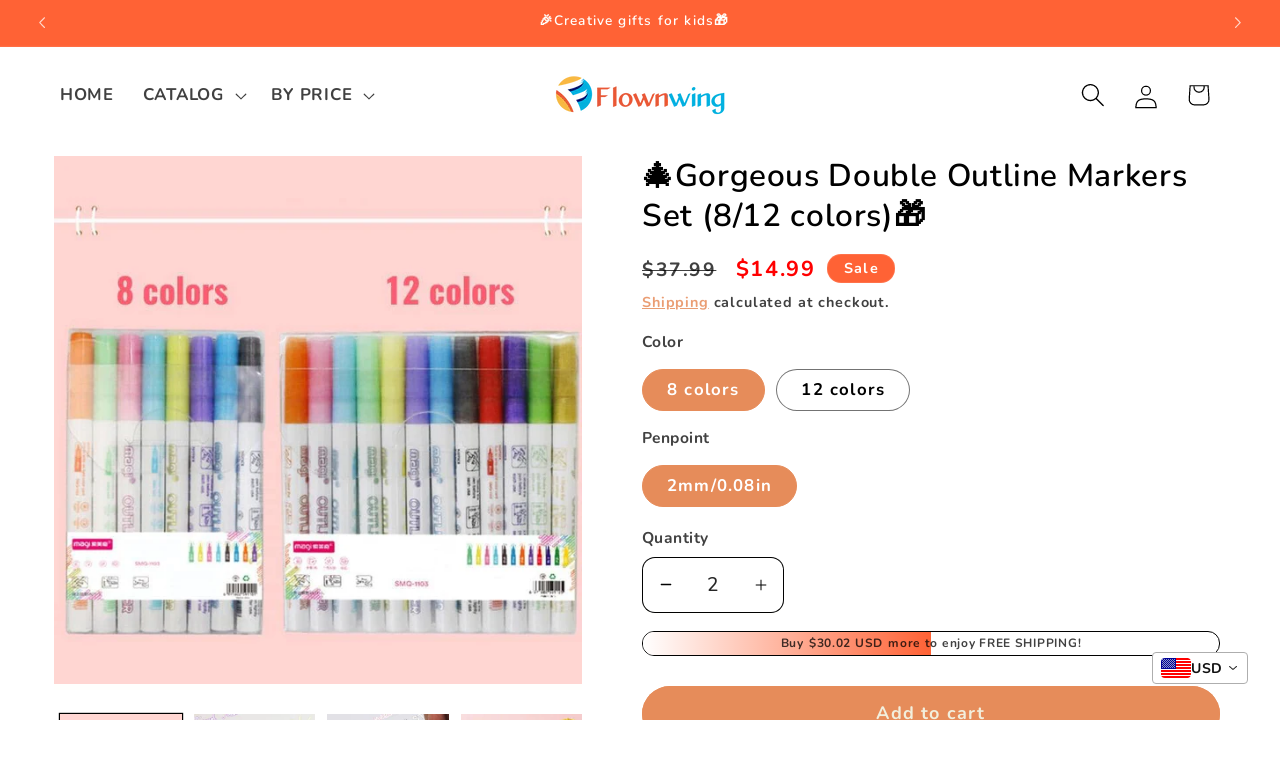

--- FILE ---
content_type: text/javascript; charset=utf-8
request_url: https://www.flownwing.com/products/%F0%9F%8E%84gorgeous-double-outline-markers-set-8-12-colors%F0%9F%8E%81.js
body_size: 2907
content:
{"id":11043065921696,"title":"🎄Gorgeous Double Outline Markers Set (8\/12 colors)🎁","handle":"🎄gorgeous-double-outline-markers-set-8-12-colors🎁","description":"\u003cdiv style=\"text-align: center;\"\u003e\u003cspan style=\"color: #e09549;\"\u003e\u003cstrong\u003e📝📝\u003c\/strong\u003e\u003c\/span\u003e\u003c\/div\u003e\n\u003cdiv style=\"text-align: center;\"\u003e\u003cspan style=\"color: #e09549;\"\u003e\u003cstrong\u003eKeep Entertained Whilst At Home\u003c\/strong\u003e\u003c\/span\u003e\u003c\/div\u003e\n\u003cdiv style=\"text-align: center;\"\u003e\u003cspan style=\"color: #83a9bd;\"\u003e\u003c\/span\u003e\u003c\/div\u003e\n\u003cdiv style=\"text-align: center;\"\u003e\u003c\/div\u003e\n\u003cdiv style=\"text-align: center;\"\u003e\u003cspan style=\"color: #83a9bd;\"\u003e\u003cstrong\u003eFun for the whole family! Our magic outline markers are loved by both parents and kids. Draw and doodle for hours on end with these magically appearing multi-coloured outline markers.\u003c\/strong\u003e\u003c\/span\u003e\u003c\/div\u003e\n\u003cdiv style=\"text-align: center;\"\u003e\u003cspan style=\"color: #83a9bd;\"\u003e\u003cstrong\u003e\u003c\/strong\u003e\u003c\/span\u003e\u003c\/div\u003e\n\u003cdiv style=\"text-align: center;\"\u003e\u003c\/div\u003e\n\u003ch3\u003e\n\u003cimg style=\"display: block; margin-left: auto; margin-right: auto;\" src=\"https:\/\/cdn.shopify.com\/s\/files\/1\/0358\/0634\/7400\/files\/Gif_4_480x480.gif?v=1600514179\" alt=\"\" data-mce-fragment=\"1\" width=\"350\" height=\"235\" data-mce-style=\"display: block; margin-left: auto; margin-right: auto;\" data-mce-src=\"https:\/\/cdn.shopify.com\/s\/files\/1\/0358\/0634\/7400\/files\/Gif_4_480x480.gif?v=1600514179\"\u003e\u003cbr data-mce-fragment=\"1\"\u003e\u003cspan style=\"color: #e09549;\"\u003e\u003cstrong\u003eFEATURES\u003c\/strong\u003e\u003c\/span\u003e\u003cbr data-mce-fragment=\"1\"\u003e\n\u003c\/h3\u003e\n\u003cul\u003e\n\u003cli\u003e🌠 \u003cspan style=\"color: #83a9bd;\"\u003e\u003cstrong\u003ePremium Quality:\u003c\/strong\u003e \u003c\/span\u003eOffer exceptional coverage,easy to control, smooth writing.Excellent stain and water resistance on all surfaces.Some good old fashioned fun or a creative project can go a long way! Especially when trying to keep kids occupied. Well our magic outline markers can do just that.\u003c\/li\u003e\n\u003c\/ul\u003e\n\u003cul\u003e\n\u003cli\u003e🌠 \u003cspan style=\"color: #83a9bd;\"\u003e\u003cstrong\u003eSAFE INK:\u003c\/strong\u003e \u003c\/span\u003eMade of highly pigmented water-based opaque ink, and safe for kids, eco-friendly,quick drying,low-odour and fadeless.They are also water resistant \/ UV resistant and can be used both indoor and outdoors.\u003c\/li\u003e\n\u003c\/ul\u003e\n\u003cp\u003e\u003cimg alt=\"\" src=\"https:\/\/cdn.shopify.com\/s\/files\/1\/0268\/8611\/1291\/files\/7_971f783e-995e-414e-a836-63c432723ab6_480x480.jpg?v=1631176524\" style=\"display: block; margin-left: auto; margin-right: auto;\" width=\"349\" height=\"349\"\u003e\u003c\/p\u003e\n\u003cul\u003e\n\u003cli\u003e🌠 \u003cspan style=\"color: #83a9bd;\"\u003e\u003cstrong\u003eDIY Craft Pen:\u003c\/strong\u003e \u003c\/span\u003eOutline Metallic Pens Markers work perfectly for scrapbook decorating, greeting cards making, birthday and Christmas card decorations, food jars and glass writing, rock painting, wood paint projects.Kid and adult colouring gift set.\u003c\/li\u003e\n\u003c\/ul\u003e\n\u003cul\u003e\n\u003cli\u003e🌠 \u003cspan style=\"color: #83a9bd;\"\u003e\u003cstrong\u003eIdeal:\u003c\/strong\u003e \u003c\/span\u003ePacked in a elegant Clear storage Clips,perfect birthday, Xmas, new year gift for your kids, friends, family, lovers.We are sure that you will love outline marker pens set when you have them.\u003c\/li\u003e\n\u003c\/ul\u003e\n\u003cp\u003e\u003cimg style=\"display: block; margin-left: auto; margin-right: auto;\" src=\"https:\/\/cdn.shopify.com\/s\/files\/1\/0358\/0634\/7400\/files\/shuangxian1_copy_edit_480x480_a5d3afe0-5cb5-4b87-9373-aae10ddf041b_480x480.jpg?v=1608552316\" alt=\"\" width=\"349\" height=\"194\"\u003e\u003c\/p\u003e\n\u003cul\u003e\n\u003cli\u003e🌠 \u003cspan style=\"color: #83a9bd;\"\u003e\u003cstrong\u003eSimple to use:\u003c\/strong\u003e \u003c\/span\u003eSimply shake it to ensure that the ink is fully mixed. Then take the cap off and press the tip onto your surface. Keep repeating this in a pumping action a few times to activate the ink until it starts to flow and circulate.\u003c\/li\u003e\n\u003c\/ul\u003e\n\u003cp\u003e\u003cimg alt=\"\" src=\"https:\/\/cdn.shopify.com\/s\/files\/1\/0358\/0634\/7400\/files\/ezgif-3-ef4157a254fb_666666_480x480.gif?v=1600554949\" style=\"display: block; margin-left: auto; margin-right: auto;\" width=\"350\" height=\"197\" data-mce-style=\"display: block; margin-left: auto; margin-right: auto;\"\u003e\u003c\/p\u003e\n\u003ch3\u003e\u003cspan style=\"color: #ff2a00;\"\u003e\u003cstrong\u003e\u003cspan\u003eSPECIFICATIONS\u003c\/span\u003e\u003c\/strong\u003e\u003c\/span\u003e\u003c\/h3\u003e\n\u003cul\u003e\n\u003cli\u003e\n\u003cp\u003e\u003cstrong\u003eMaterial:\u003c\/strong\u003e \u003cspan class=\"VIiyi\" data-mce-fragment=\"1\" lang=\"en\" jsaction=\"mouseup:BR6jm\" jsname=\"jqKxS\"\u003e\u003cspan class=\"JLqJ4b ChMk0b\" data-language-for-alternatives=\"en\" data-language-to-translate-into=\"zh-CN\" data-phrase-index=\"0\" data-mce-fragment=\"1\" jsaction=\"agoMJf:PFBcW;usxOmf:aWLT7;jhKsnd:P7O7bd,F8DmGf;Q4AGo:Gm7gYd,qAKMYb;uFUCPb:pvnm0e,pfE8Hb,PFBcW;f56efd:dJXsye;EnoYf:KNzws,ZJsZZ,JgVSJc;zdMJQc:cCQNKb,ZJsZZ,zchEXc;Ytrrj:JJDvdc;tNR8yc:GeFvjb;oFN6Ye:hij5Wb\" jsname=\"txFAF\" jscontroller=\"Zl5N8\" jsdata=\"uqLsIf;_;$3605\" jsmodel=\"SsMkhd\"\u003e\u003cspan data-mce-fragment=\"1\" jsaction=\"click:qtZ4nf,GFf3ac,tMZCfe; contextmenu:Nqw7Te,QP7LD; mouseout:Nqw7Te; mouseover:qtZ4nf,c2aHje\" jsname=\"W297wb\"\u003eplastic\u003c\/span\u003e\u003c\/span\u003e\u003c\/span\u003e\u003c\/p\u003e\n\u003c\/li\u003e\n\u003cli\u003e\n\u003cp\u003e\u003cstrong\u003eColor:\u003c\/strong\u003e \u003cspan class=\"VIiyi\" data-mce-fragment=\"1\" lang=\"en\" jsaction=\"mouseup:BR6jm\" jsname=\"jqKxS\"\u003e\u003cspan class=\"JLqJ4b ChMk0b\" data-language-for-alternatives=\"en\" data-language-to-translate-into=\"zh-CN\" data-phrase-index=\"0\" data-mce-fragment=\"1\" jsaction=\"agoMJf:PFBcW;usxOmf:aWLT7;jhKsnd:P7O7bd,F8DmGf;Q4AGo:Gm7gYd,qAKMYb;uFUCPb:pvnm0e,pfE8Hb,PFBcW;f56efd:dJXsye;EnoYf:KNzws,ZJsZZ,JgVSJc;zdMJQc:cCQNKb,ZJsZZ,zchEXc;Ytrrj:JJDvdc;tNR8yc:GeFvjb;oFN6Ye:hij5Wb\" jsname=\"txFAF\" jscontroller=\"Zl5N8\" jsdata=\"uqLsIf;_;$3653\" jsmodel=\"SsMkhd\"\u003e\u003cspan data-mce-fragment=\"1\" jsaction=\"click:qtZ4nf,GFf3ac,tMZCfe; contextmenu:Nqw7Te,QP7LD; mouseout:Nqw7Te; mouseover:qtZ4nf,c2aHje\" jsname=\"W297wb\"\u003e8 colors\/12 colors\u003c\/span\u003e\u003c\/span\u003e\u003c\/span\u003e\u003c\/p\u003e\n\u003c\/li\u003e\n\u003cli\u003e\n\u003cp\u003e\u003cstrong\u003eSize:\u003c\/strong\u003e 14.5cm\/5.7in\u003c\/p\u003e\n\u003c\/li\u003e\n\u003c\/ul\u003e\n\u003ch3\u003e\u003cspan style=\"color: #ff2a00;\" mce-data-marked=\"1\"\u003e\u003cstrong\u003ePACKAGE\u003c\/strong\u003e\u003c\/span\u003e\u003c\/h3\u003e\n\u003cul\u003e\n\u003cli\u003e1 set × Double Line Outline Pen\u003c\/li\u003e\n\u003c\/ul\u003e","published_at":"2023-09-12T19:11:37-10:00","created_at":"2023-09-12T19:11:45-10:00","vendor":"flownwing","type":"","tags":["for kids","for students","gifts","toys"],"price":1499,"price_min":1499,"price_max":1899,"available":true,"price_varies":true,"compare_at_price":3799,"compare_at_price_min":3799,"compare_at_price_max":4999,"compare_at_price_varies":true,"variants":[{"id":46941375856800,"title":"8 colors \/ 2mm\/0.08in","option1":"8 colors","option2":"2mm\/0.08in","option3":null,"sku":"CP20493-X14851","requires_shipping":true,"taxable":false,"featured_image":{"id":34751423676576,"product_id":11043065921696,"position":8,"created_at":"2023-09-12T19:11:48-10:00","updated_at":"2023-09-12T19:11:48-10:00","alt":null,"width":800,"height":800,"src":"https:\/\/cdn.shopify.com\/s\/files\/1\/0483\/0799\/4784\/files\/8_f4d13353-8924-404d-ab44-842abbbd1b76.jpg?v=1694581908","variant_ids":[46941375856800,46941375889568]},"available":true,"name":"🎄Gorgeous Double Outline Markers Set (8\/12 colors)🎁 - 8 colors \/ 2mm\/0.08in","public_title":"8 colors \/ 2mm\/0.08in","options":["8 colors","2mm\/0.08in"],"price":1499,"weight":115,"compare_at_price":3799,"inventory_management":null,"barcode":null,"featured_media":{"alt":null,"id":30324369883296,"position":8,"preview_image":{"aspect_ratio":1.0,"height":800,"width":800,"src":"https:\/\/cdn.shopify.com\/s\/files\/1\/0483\/0799\/4784\/files\/8_f4d13353-8924-404d-ab44-842abbbd1b76.jpg?v=1694581908"}},"requires_selling_plan":false,"selling_plan_allocations":[]},{"id":46941375889568,"title":"12 colors \/ 2mm\/0.08in","option1":"12 colors","option2":"2mm\/0.08in","option3":null,"sku":"CP20493-X14852","requires_shipping":true,"taxable":false,"featured_image":{"id":34751423676576,"product_id":11043065921696,"position":8,"created_at":"2023-09-12T19:11:48-10:00","updated_at":"2023-09-12T19:11:48-10:00","alt":null,"width":800,"height":800,"src":"https:\/\/cdn.shopify.com\/s\/files\/1\/0483\/0799\/4784\/files\/8_f4d13353-8924-404d-ab44-842abbbd1b76.jpg?v=1694581908","variant_ids":[46941375856800,46941375889568]},"available":true,"name":"🎄Gorgeous Double Outline Markers Set (8\/12 colors)🎁 - 12 colors \/ 2mm\/0.08in","public_title":"12 colors \/ 2mm\/0.08in","options":["12 colors","2mm\/0.08in"],"price":1899,"weight":185,"compare_at_price":4999,"inventory_management":null,"barcode":null,"featured_media":{"alt":null,"id":30324369883296,"position":8,"preview_image":{"aspect_ratio":1.0,"height":800,"width":800,"src":"https:\/\/cdn.shopify.com\/s\/files\/1\/0483\/0799\/4784\/files\/8_f4d13353-8924-404d-ab44-842abbbd1b76.jpg?v=1694581908"}},"requires_selling_plan":false,"selling_plan_allocations":[]}],"images":["\/\/cdn.shopify.com\/s\/files\/1\/0483\/0799\/4784\/products\/2_c7de9b24-d423-4625-a186-c1ed62c5a053.jpg?v=1694581905","\/\/cdn.shopify.com\/s\/files\/1\/0483\/0799\/4784\/products\/7_c4569a39-ce7e-493c-9d43-739f3395d797.jpg?v=1694581905","\/\/cdn.shopify.com\/s\/files\/1\/0483\/0799\/4784\/products\/3_7471cb5f-8fb5-4cf6-afec-99d6f2b7d527.jpg?v=1694581905","\/\/cdn.shopify.com\/s\/files\/1\/0483\/0799\/4784\/products\/5_b31e5802-f459-4aba-9363-ad02c6bafd06.jpg?v=1694581905","\/\/cdn.shopify.com\/s\/files\/1\/0483\/0799\/4784\/products\/4_abe3b665-3c24-4242-9ccd-e049cbaf2233.jpg?v=1694581905","\/\/cdn.shopify.com\/s\/files\/1\/0483\/0799\/4784\/products\/6_0bd5a72b-ae4d-4da2-840b-04beac3ad887.jpg?v=1694581905","\/\/cdn.shopify.com\/s\/files\/1\/0483\/0799\/4784\/products\/1_84c792ba-3bf0-43f0-8be1-7da83d478901.jpg?v=1694581905","\/\/cdn.shopify.com\/s\/files\/1\/0483\/0799\/4784\/files\/8_f4d13353-8924-404d-ab44-842abbbd1b76.jpg?v=1694581908"],"featured_image":"\/\/cdn.shopify.com\/s\/files\/1\/0483\/0799\/4784\/products\/2_c7de9b24-d423-4625-a186-c1ed62c5a053.jpg?v=1694581905","options":[{"name":"Color","position":1,"values":["8 colors","12 colors"]},{"name":"Penpoint","position":2,"values":["2mm\/0.08in"]}],"url":"\/products\/%F0%9F%8E%84gorgeous-double-outline-markers-set-8-12-colors%F0%9F%8E%81","media":[{"alt":null,"id":30324369227936,"position":1,"preview_image":{"aspect_ratio":1.0,"height":800,"width":800,"src":"https:\/\/cdn.shopify.com\/s\/files\/1\/0483\/0799\/4784\/products\/2_c7de9b24-d423-4625-a186-c1ed62c5a053.jpg?v=1694581905"},"aspect_ratio":1.0,"height":800,"media_type":"image","src":"https:\/\/cdn.shopify.com\/s\/files\/1\/0483\/0799\/4784\/products\/2_c7de9b24-d423-4625-a186-c1ed62c5a053.jpg?v=1694581905","width":800},{"alt":null,"id":30324369260704,"position":2,"preview_image":{"aspect_ratio":1.0,"height":800,"width":800,"src":"https:\/\/cdn.shopify.com\/s\/files\/1\/0483\/0799\/4784\/products\/7_c4569a39-ce7e-493c-9d43-739f3395d797.jpg?v=1694581905"},"aspect_ratio":1.0,"height":800,"media_type":"image","src":"https:\/\/cdn.shopify.com\/s\/files\/1\/0483\/0799\/4784\/products\/7_c4569a39-ce7e-493c-9d43-739f3395d797.jpg?v=1694581905","width":800},{"alt":null,"id":30324369293472,"position":3,"preview_image":{"aspect_ratio":1.0,"height":800,"width":800,"src":"https:\/\/cdn.shopify.com\/s\/files\/1\/0483\/0799\/4784\/products\/3_7471cb5f-8fb5-4cf6-afec-99d6f2b7d527.jpg?v=1694581905"},"aspect_ratio":1.0,"height":800,"media_type":"image","src":"https:\/\/cdn.shopify.com\/s\/files\/1\/0483\/0799\/4784\/products\/3_7471cb5f-8fb5-4cf6-afec-99d6f2b7d527.jpg?v=1694581905","width":800},{"alt":null,"id":30324369326240,"position":4,"preview_image":{"aspect_ratio":1.0,"height":800,"width":800,"src":"https:\/\/cdn.shopify.com\/s\/files\/1\/0483\/0799\/4784\/products\/5_b31e5802-f459-4aba-9363-ad02c6bafd06.jpg?v=1694581905"},"aspect_ratio":1.0,"height":800,"media_type":"image","src":"https:\/\/cdn.shopify.com\/s\/files\/1\/0483\/0799\/4784\/products\/5_b31e5802-f459-4aba-9363-ad02c6bafd06.jpg?v=1694581905","width":800},{"alt":null,"id":30324369359008,"position":5,"preview_image":{"aspect_ratio":1.0,"height":800,"width":800,"src":"https:\/\/cdn.shopify.com\/s\/files\/1\/0483\/0799\/4784\/products\/4_abe3b665-3c24-4242-9ccd-e049cbaf2233.jpg?v=1694581905"},"aspect_ratio":1.0,"height":800,"media_type":"image","src":"https:\/\/cdn.shopify.com\/s\/files\/1\/0483\/0799\/4784\/products\/4_abe3b665-3c24-4242-9ccd-e049cbaf2233.jpg?v=1694581905","width":800},{"alt":null,"id":30324369391776,"position":6,"preview_image":{"aspect_ratio":1.0,"height":800,"width":800,"src":"https:\/\/cdn.shopify.com\/s\/files\/1\/0483\/0799\/4784\/products\/6_0bd5a72b-ae4d-4da2-840b-04beac3ad887.jpg?v=1694581905"},"aspect_ratio":1.0,"height":800,"media_type":"image","src":"https:\/\/cdn.shopify.com\/s\/files\/1\/0483\/0799\/4784\/products\/6_0bd5a72b-ae4d-4da2-840b-04beac3ad887.jpg?v=1694581905","width":800},{"alt":null,"id":30324369424544,"position":7,"preview_image":{"aspect_ratio":1.0,"height":800,"width":800,"src":"https:\/\/cdn.shopify.com\/s\/files\/1\/0483\/0799\/4784\/products\/1_84c792ba-3bf0-43f0-8be1-7da83d478901.jpg?v=1694581905"},"aspect_ratio":1.0,"height":800,"media_type":"image","src":"https:\/\/cdn.shopify.com\/s\/files\/1\/0483\/0799\/4784\/products\/1_84c792ba-3bf0-43f0-8be1-7da83d478901.jpg?v=1694581905","width":800},{"alt":null,"id":30324369883296,"position":8,"preview_image":{"aspect_ratio":1.0,"height":800,"width":800,"src":"https:\/\/cdn.shopify.com\/s\/files\/1\/0483\/0799\/4784\/files\/8_f4d13353-8924-404d-ab44-842abbbd1b76.jpg?v=1694581908"},"aspect_ratio":1.0,"height":800,"media_type":"image","src":"https:\/\/cdn.shopify.com\/s\/files\/1\/0483\/0799\/4784\/files\/8_f4d13353-8924-404d-ab44-842abbbd1b76.jpg?v=1694581908","width":800}],"requires_selling_plan":false,"selling_plan_groups":[]}